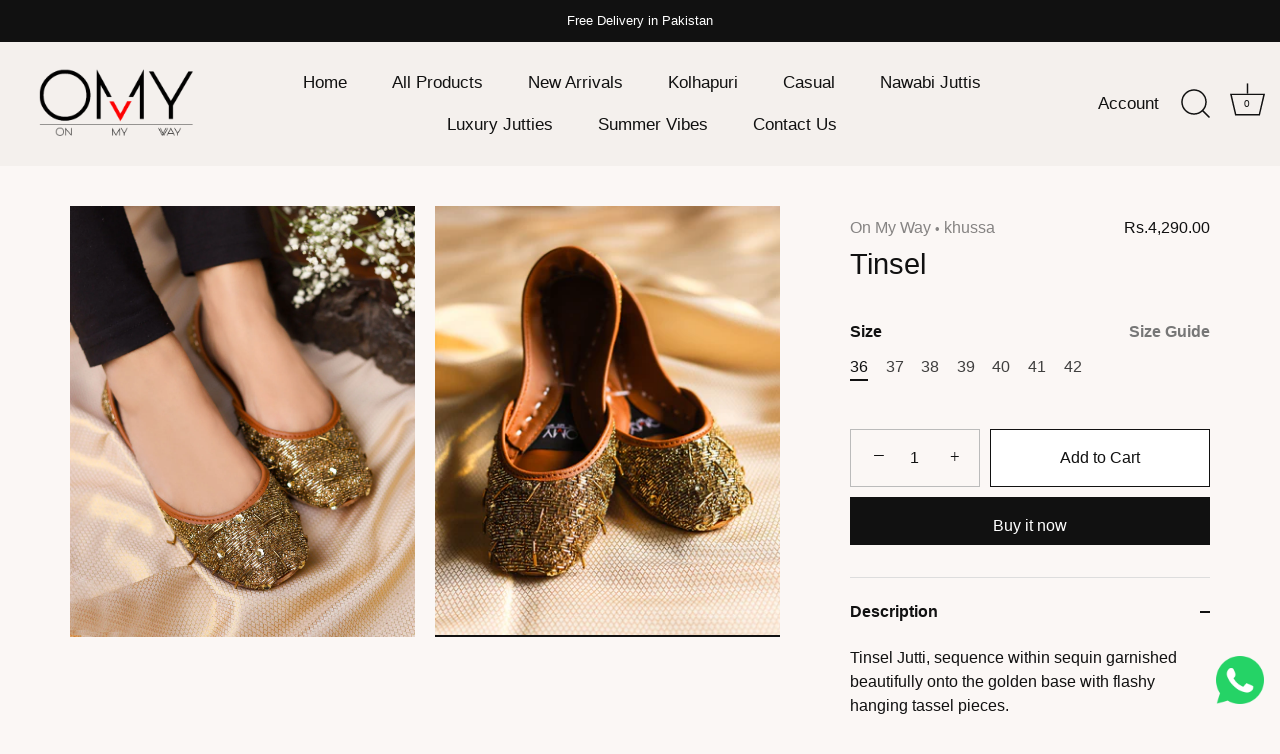

--- FILE ---
content_type: text/html; charset=utf-8
request_url: https://omyofficial.com/products/tinsel-1
body_size: 20023
content:
<!doctype html>
<html class="no-js" lang="en">
<head>
  <!-- Showcase 4.1.0 -->

  <link rel="preload" href="//omyofficial.com/cdn/shop/t/11/assets/styles.css?v=153025275071792349291759331604" as="style">

  <meta charset="utf-8" />
<meta name="viewport" content="width=device-width,initial-scale=1.0" />
<meta http-equiv="X-UA-Compatible" content="IE=edge">

<link rel="preconnect" href="https://cdn.shopify.com" crossorigin>
<link rel="preconnect" href="https://fonts.shopify.com" crossorigin>
<link rel="preconnect" href="https://monorail-edge.shopifysvc.com"><link rel="preload" as="font" href="" type="font/woff2" crossorigin>
<link rel="preload" as="font" href="" type="font/woff2" crossorigin>
<link rel="preload" as="font" href="" type="font/woff2" crossorigin>
<link rel="preload" as="font" href="" type="font/woff2" crossorigin><link rel="preload" as="font" href="" type="font/woff2" crossorigin><link rel="preload" as="font" href="" type="font/woff2" crossorigin><link rel="preload" as="font" href="" type="font/woff2" crossorigin><link rel="preload" href="//omyofficial.com/cdn/shop/t/11/assets/vendor.js?v=65790349686031678741626145749" as="script">
<link rel="preload" href="//omyofficial.com/cdn/shop/t/11/assets/theme.js?v=113728892753190144521626145749" as="script"><link rel="canonical" href="https://omyofficial.com/products/tinsel-1" /><meta name="description" content="Tinsel Jutti, sequence within sequin garnished beautifully onto the golden base with flashy hanging tassel pieces.">
<meta name="theme-color" content="#111111">

  <title>
    Tinsel &ndash; On My Way
  </title>

  <meta property="og:site_name" content="On My Way">
<meta property="og:url" content="https://omyofficial.com/products/tinsel-1">
<meta property="og:title" content="Tinsel">
<meta property="og:type" content="product">
<meta property="og:description" content="Tinsel Jutti, sequence within sequin garnished beautifully onto the golden base with flashy hanging tassel pieces."><meta property="og:image" content="http://omyofficial.com/cdn/shop/products/wferferfefr_1200x1200.jpg?v=1677005618">
  <meta property="og:image:secure_url" content="https://omyofficial.com/cdn/shop/products/wferferfefr_1200x1200.jpg?v=1677005618">
  <meta property="og:image:width" content="1200">
  <meta property="og:image:height" content="1500"><meta property="og:price:amount" content="4,290.00">
  <meta property="og:price:currency" content="PKR"><meta name="twitter:card" content="summary_large_image">
<meta name="twitter:title" content="Tinsel">
<meta name="twitter:description" content="Tinsel Jutti, sequence within sequin garnished beautifully onto the golden base with flashy hanging tassel pieces.">


  <link href="//omyofficial.com/cdn/shop/t/11/assets/styles.css?v=153025275071792349291759331604" rel="stylesheet" type="text/css" media="all" />

  <script>window.performance && window.performance.mark && window.performance.mark('shopify.content_for_header.start');</script><meta id="shopify-digital-wallet" name="shopify-digital-wallet" content="/27172569188/digital_wallets/dialog">
<link rel="alternate" type="application/json+oembed" href="https://omyofficial.com/products/tinsel-1.oembed">
<script async="async" src="/checkouts/internal/preloads.js?locale=en-PK"></script>
<script id="shopify-features" type="application/json">{"accessToken":"ba3d63be078a84d52ee594d98d1c6c91","betas":["rich-media-storefront-analytics"],"domain":"omyofficial.com","predictiveSearch":true,"shopId":27172569188,"locale":"en"}</script>
<script>var Shopify = Shopify || {};
Shopify.shop = "omyofficial.myshopify.com";
Shopify.locale = "en";
Shopify.currency = {"active":"PKR","rate":"1.0"};
Shopify.country = "PK";
Shopify.theme = {"name":"Showcase","id":120303485028,"schema_name":"Showcase","schema_version":"4.1.0","theme_store_id":677,"role":"main"};
Shopify.theme.handle = "null";
Shopify.theme.style = {"id":null,"handle":null};
Shopify.cdnHost = "omyofficial.com/cdn";
Shopify.routes = Shopify.routes || {};
Shopify.routes.root = "/";</script>
<script type="module">!function(o){(o.Shopify=o.Shopify||{}).modules=!0}(window);</script>
<script>!function(o){function n(){var o=[];function n(){o.push(Array.prototype.slice.apply(arguments))}return n.q=o,n}var t=o.Shopify=o.Shopify||{};t.loadFeatures=n(),t.autoloadFeatures=n()}(window);</script>
<script id="shop-js-analytics" type="application/json">{"pageType":"product"}</script>
<script defer="defer" async type="module" src="//omyofficial.com/cdn/shopifycloud/shop-js/modules/v2/client.init-shop-cart-sync_BN7fPSNr.en.esm.js"></script>
<script defer="defer" async type="module" src="//omyofficial.com/cdn/shopifycloud/shop-js/modules/v2/chunk.common_Cbph3Kss.esm.js"></script>
<script defer="defer" async type="module" src="//omyofficial.com/cdn/shopifycloud/shop-js/modules/v2/chunk.modal_DKumMAJ1.esm.js"></script>
<script type="module">
  await import("//omyofficial.com/cdn/shopifycloud/shop-js/modules/v2/client.init-shop-cart-sync_BN7fPSNr.en.esm.js");
await import("//omyofficial.com/cdn/shopifycloud/shop-js/modules/v2/chunk.common_Cbph3Kss.esm.js");
await import("//omyofficial.com/cdn/shopifycloud/shop-js/modules/v2/chunk.modal_DKumMAJ1.esm.js");

  window.Shopify.SignInWithShop?.initShopCartSync?.({"fedCMEnabled":true,"windoidEnabled":true});

</script>
<script id="__st">var __st={"a":27172569188,"offset":18000,"reqid":"8fd6a23c-688d-4b50-99d8-412895d9f87d-1769776697","pageurl":"omyofficial.com\/products\/tinsel-1","u":"5da59889ea1b","p":"product","rtyp":"product","rid":7158658170980};</script>
<script>window.ShopifyPaypalV4VisibilityTracking = true;</script>
<script id="captcha-bootstrap">!function(){'use strict';const t='contact',e='account',n='new_comment',o=[[t,t],['blogs',n],['comments',n],[t,'customer']],c=[[e,'customer_login'],[e,'guest_login'],[e,'recover_customer_password'],[e,'create_customer']],r=t=>t.map((([t,e])=>`form[action*='/${t}']:not([data-nocaptcha='true']) input[name='form_type'][value='${e}']`)).join(','),a=t=>()=>t?[...document.querySelectorAll(t)].map((t=>t.form)):[];function s(){const t=[...o],e=r(t);return a(e)}const i='password',u='form_key',d=['recaptcha-v3-token','g-recaptcha-response','h-captcha-response',i],f=()=>{try{return window.sessionStorage}catch{return}},m='__shopify_v',_=t=>t.elements[u];function p(t,e,n=!1){try{const o=window.sessionStorage,c=JSON.parse(o.getItem(e)),{data:r}=function(t){const{data:e,action:n}=t;return t[m]||n?{data:e,action:n}:{data:t,action:n}}(c);for(const[e,n]of Object.entries(r))t.elements[e]&&(t.elements[e].value=n);n&&o.removeItem(e)}catch(o){console.error('form repopulation failed',{error:o})}}const l='form_type',E='cptcha';function T(t){t.dataset[E]=!0}const w=window,h=w.document,L='Shopify',v='ce_forms',y='captcha';let A=!1;((t,e)=>{const n=(g='f06e6c50-85a8-45c8-87d0-21a2b65856fe',I='https://cdn.shopify.com/shopifycloud/storefront-forms-hcaptcha/ce_storefront_forms_captcha_hcaptcha.v1.5.2.iife.js',D={infoText:'Protected by hCaptcha',privacyText:'Privacy',termsText:'Terms'},(t,e,n)=>{const o=w[L][v],c=o.bindForm;if(c)return c(t,g,e,D).then(n);var r;o.q.push([[t,g,e,D],n]),r=I,A||(h.body.append(Object.assign(h.createElement('script'),{id:'captcha-provider',async:!0,src:r})),A=!0)});var g,I,D;w[L]=w[L]||{},w[L][v]=w[L][v]||{},w[L][v].q=[],w[L][y]=w[L][y]||{},w[L][y].protect=function(t,e){n(t,void 0,e),T(t)},Object.freeze(w[L][y]),function(t,e,n,w,h,L){const[v,y,A,g]=function(t,e,n){const i=e?o:[],u=t?c:[],d=[...i,...u],f=r(d),m=r(i),_=r(d.filter((([t,e])=>n.includes(e))));return[a(f),a(m),a(_),s()]}(w,h,L),I=t=>{const e=t.target;return e instanceof HTMLFormElement?e:e&&e.form},D=t=>v().includes(t);t.addEventListener('submit',(t=>{const e=I(t);if(!e)return;const n=D(e)&&!e.dataset.hcaptchaBound&&!e.dataset.recaptchaBound,o=_(e),c=g().includes(e)&&(!o||!o.value);(n||c)&&t.preventDefault(),c&&!n&&(function(t){try{if(!f())return;!function(t){const e=f();if(!e)return;const n=_(t);if(!n)return;const o=n.value;o&&e.removeItem(o)}(t);const e=Array.from(Array(32),(()=>Math.random().toString(36)[2])).join('');!function(t,e){_(t)||t.append(Object.assign(document.createElement('input'),{type:'hidden',name:u})),t.elements[u].value=e}(t,e),function(t,e){const n=f();if(!n)return;const o=[...t.querySelectorAll(`input[type='${i}']`)].map((({name:t})=>t)),c=[...d,...o],r={};for(const[a,s]of new FormData(t).entries())c.includes(a)||(r[a]=s);n.setItem(e,JSON.stringify({[m]:1,action:t.action,data:r}))}(t,e)}catch(e){console.error('failed to persist form',e)}}(e),e.submit())}));const S=(t,e)=>{t&&!t.dataset[E]&&(n(t,e.some((e=>e===t))),T(t))};for(const o of['focusin','change'])t.addEventListener(o,(t=>{const e=I(t);D(e)&&S(e,y())}));const B=e.get('form_key'),M=e.get(l),P=B&&M;t.addEventListener('DOMContentLoaded',(()=>{const t=y();if(P)for(const e of t)e.elements[l].value===M&&p(e,B);[...new Set([...A(),...v().filter((t=>'true'===t.dataset.shopifyCaptcha))])].forEach((e=>S(e,t)))}))}(h,new URLSearchParams(w.location.search),n,t,e,['guest_login'])})(!0,!0)}();</script>
<script integrity="sha256-4kQ18oKyAcykRKYeNunJcIwy7WH5gtpwJnB7kiuLZ1E=" data-source-attribution="shopify.loadfeatures" defer="defer" src="//omyofficial.com/cdn/shopifycloud/storefront/assets/storefront/load_feature-a0a9edcb.js" crossorigin="anonymous"></script>
<script data-source-attribution="shopify.dynamic_checkout.dynamic.init">var Shopify=Shopify||{};Shopify.PaymentButton=Shopify.PaymentButton||{isStorefrontPortableWallets:!0,init:function(){window.Shopify.PaymentButton.init=function(){};var t=document.createElement("script");t.src="https://omyofficial.com/cdn/shopifycloud/portable-wallets/latest/portable-wallets.en.js",t.type="module",document.head.appendChild(t)}};
</script>
<script data-source-attribution="shopify.dynamic_checkout.buyer_consent">
  function portableWalletsHideBuyerConsent(e){var t=document.getElementById("shopify-buyer-consent"),n=document.getElementById("shopify-subscription-policy-button");t&&n&&(t.classList.add("hidden"),t.setAttribute("aria-hidden","true"),n.removeEventListener("click",e))}function portableWalletsShowBuyerConsent(e){var t=document.getElementById("shopify-buyer-consent"),n=document.getElementById("shopify-subscription-policy-button");t&&n&&(t.classList.remove("hidden"),t.removeAttribute("aria-hidden"),n.addEventListener("click",e))}window.Shopify?.PaymentButton&&(window.Shopify.PaymentButton.hideBuyerConsent=portableWalletsHideBuyerConsent,window.Shopify.PaymentButton.showBuyerConsent=portableWalletsShowBuyerConsent);
</script>
<script>
  function portableWalletsCleanup(e){e&&e.src&&console.error("Failed to load portable wallets script "+e.src);var t=document.querySelectorAll("shopify-accelerated-checkout .shopify-payment-button__skeleton, shopify-accelerated-checkout-cart .wallet-cart-button__skeleton"),e=document.getElementById("shopify-buyer-consent");for(let e=0;e<t.length;e++)t[e].remove();e&&e.remove()}function portableWalletsNotLoadedAsModule(e){e instanceof ErrorEvent&&"string"==typeof e.message&&e.message.includes("import.meta")&&"string"==typeof e.filename&&e.filename.includes("portable-wallets")&&(window.removeEventListener("error",portableWalletsNotLoadedAsModule),window.Shopify.PaymentButton.failedToLoad=e,"loading"===document.readyState?document.addEventListener("DOMContentLoaded",window.Shopify.PaymentButton.init):window.Shopify.PaymentButton.init())}window.addEventListener("error",portableWalletsNotLoadedAsModule);
</script>

<script type="module" src="https://omyofficial.com/cdn/shopifycloud/portable-wallets/latest/portable-wallets.en.js" onError="portableWalletsCleanup(this)" crossorigin="anonymous"></script>
<script nomodule>
  document.addEventListener("DOMContentLoaded", portableWalletsCleanup);
</script>

<link id="shopify-accelerated-checkout-styles" rel="stylesheet" media="screen" href="https://omyofficial.com/cdn/shopifycloud/portable-wallets/latest/accelerated-checkout-backwards-compat.css" crossorigin="anonymous">
<style id="shopify-accelerated-checkout-cart">
        #shopify-buyer-consent {
  margin-top: 1em;
  display: inline-block;
  width: 100%;
}

#shopify-buyer-consent.hidden {
  display: none;
}

#shopify-subscription-policy-button {
  background: none;
  border: none;
  padding: 0;
  text-decoration: underline;
  font-size: inherit;
  cursor: pointer;
}

#shopify-subscription-policy-button::before {
  box-shadow: none;
}

      </style>

<script>window.performance && window.performance.mark && window.performance.mark('shopify.content_for_header.end');</script>

  <script>
    document.documentElement.className = document.documentElement.className.replace('no-js', '');
    window.theme = window.theme || {};
    theme.money_format = "Rs.{{amount}}";
    theme.money_container = '.theme-money';
    theme.strings = {
      previous: "Previous",
      next: "Next",
      close: "Close",
      addressError: "Error looking up that address",
      addressNoResults: "No results for that address",
      addressQueryLimit: "You have exceeded the Google API usage limit. Consider upgrading to a \u003ca href=\"https:\/\/developers.google.com\/maps\/premium\/usage-limits\"\u003ePremium Plan\u003c\/a\u003e.",
      authError: "There was a problem authenticating your Google Maps API Key.",
      back: "Back",
      cartConfirmation: "You must agree to the terms and conditions before continuing.",
      loadMore: "Load more",
      infiniteScrollNoMore: "No more results",
      priceNonExistent: "Unavailable",
      buttonDefault: "Add to Cart",
      buttonNoStock: "Out of stock",
      buttonNoVariant: "Unavailable",
      variantNoStock: "Sold out",
      unitPriceSeparator: " \/ ",
      colorBoxPrevious: "Previous",
      colorBoxNext: "Next",
      colorBoxClose: "Close",
      navigateHome: "Home",
      productAddingToCart: "Adding",
      productAddedToCart: "Added to cart",
      popupWasAdded: "was added to your cart",
      popupCheckout: "Checkout",
      popupContinueShopping: "Continue shopping",
      onlyXLeft: "[[ quantity ]] in stock",
      priceSoldOut: "Sold Out",
      loading: "Loading...",
      viewCart: "View cart",
      page: "Page {{ page }}",
      imageSlider: "Image slider",
      clearAll: "Clear all"
    };
    theme.routes = {
      search_url: '/search',
      cart_url: '/cart',
      cart_add_url: '/cart/add',
      checkout: '/checkout'
    };
    theme.settings = {
      productImageParallax: false,
      animationEnabledDesktop: true,
      animationEnabledMobile: true
    };

    theme.checkViewportFillers = function(){
      var toggleState = false;
      var elPageContent = document.getElementById('page-content');
      if(elPageContent) {
        var elOverlapSection = elPageContent.querySelector('.header-overlap-section');
        if (elOverlapSection) {
          var padding = parseInt(getComputedStyle(elPageContent).getPropertyValue('padding-top'));
          toggleState = ((Math.round(elOverlapSection.offsetTop) - padding) === 0);
        }
      }
      if(toggleState) {
        document.getElementsByTagName('body')[0].classList.add('header-section-overlap');
      } else {
        document.getElementsByTagName('body')[0].classList.remove('header-section-overlap');
      }
    };

    theme.assessAltLogo = function(){
      var elsOverlappers = document.querySelectorAll('.needs-alt-logo');
      var useAltLogo = false;
      if(elsOverlappers.length) {
        var elSiteControl = document.querySelector('#site-control');
        var elSiteControlInner = document.querySelector('#site-control .site-control__inner');
        var headerMid = elSiteControlInner.offsetTop + elSiteControl.offsetTop + elSiteControlInner.offsetHeight / 2;
        Array.prototype.forEach.call(elsOverlappers, function(el, i){
          var thisTop = el.getBoundingClientRect().top;
          var thisBottom = thisTop + el.offsetHeight;
          if(headerMid > thisTop && headerMid < thisBottom) {
            useAltLogo = true;
            return false;
          }
        });
      }
      if(useAltLogo) {
        document.getElementsByTagName('body')[0].classList.add('use-alt-logo');
      } else {
        document.getElementsByTagName('body')[0].classList.remove('use-alt-logo');
      }
    };
  </script>

<link href="https://monorail-edge.shopifysvc.com" rel="dns-prefetch">
<script>(function(){if ("sendBeacon" in navigator && "performance" in window) {try {var session_token_from_headers = performance.getEntriesByType('navigation')[0].serverTiming.find(x => x.name == '_s').description;} catch {var session_token_from_headers = undefined;}var session_cookie_matches = document.cookie.match(/_shopify_s=([^;]*)/);var session_token_from_cookie = session_cookie_matches && session_cookie_matches.length === 2 ? session_cookie_matches[1] : "";var session_token = session_token_from_headers || session_token_from_cookie || "";function handle_abandonment_event(e) {var entries = performance.getEntries().filter(function(entry) {return /monorail-edge.shopifysvc.com/.test(entry.name);});if (!window.abandonment_tracked && entries.length === 0) {window.abandonment_tracked = true;var currentMs = Date.now();var navigation_start = performance.timing.navigationStart;var payload = {shop_id: 27172569188,url: window.location.href,navigation_start,duration: currentMs - navigation_start,session_token,page_type: "product"};window.navigator.sendBeacon("https://monorail-edge.shopifysvc.com/v1/produce", JSON.stringify({schema_id: "online_store_buyer_site_abandonment/1.1",payload: payload,metadata: {event_created_at_ms: currentMs,event_sent_at_ms: currentMs}}));}}window.addEventListener('pagehide', handle_abandonment_event);}}());</script>
<script id="web-pixels-manager-setup">(function e(e,d,r,n,o){if(void 0===o&&(o={}),!Boolean(null===(a=null===(i=window.Shopify)||void 0===i?void 0:i.analytics)||void 0===a?void 0:a.replayQueue)){var i,a;window.Shopify=window.Shopify||{};var t=window.Shopify;t.analytics=t.analytics||{};var s=t.analytics;s.replayQueue=[],s.publish=function(e,d,r){return s.replayQueue.push([e,d,r]),!0};try{self.performance.mark("wpm:start")}catch(e){}var l=function(){var e={modern:/Edge?\/(1{2}[4-9]|1[2-9]\d|[2-9]\d{2}|\d{4,})\.\d+(\.\d+|)|Firefox\/(1{2}[4-9]|1[2-9]\d|[2-9]\d{2}|\d{4,})\.\d+(\.\d+|)|Chrom(ium|e)\/(9{2}|\d{3,})\.\d+(\.\d+|)|(Maci|X1{2}).+ Version\/(15\.\d+|(1[6-9]|[2-9]\d|\d{3,})\.\d+)([,.]\d+|)( \(\w+\)|)( Mobile\/\w+|) Safari\/|Chrome.+OPR\/(9{2}|\d{3,})\.\d+\.\d+|(CPU[ +]OS|iPhone[ +]OS|CPU[ +]iPhone|CPU IPhone OS|CPU iPad OS)[ +]+(15[._]\d+|(1[6-9]|[2-9]\d|\d{3,})[._]\d+)([._]\d+|)|Android:?[ /-](13[3-9]|1[4-9]\d|[2-9]\d{2}|\d{4,})(\.\d+|)(\.\d+|)|Android.+Firefox\/(13[5-9]|1[4-9]\d|[2-9]\d{2}|\d{4,})\.\d+(\.\d+|)|Android.+Chrom(ium|e)\/(13[3-9]|1[4-9]\d|[2-9]\d{2}|\d{4,})\.\d+(\.\d+|)|SamsungBrowser\/([2-9]\d|\d{3,})\.\d+/,legacy:/Edge?\/(1[6-9]|[2-9]\d|\d{3,})\.\d+(\.\d+|)|Firefox\/(5[4-9]|[6-9]\d|\d{3,})\.\d+(\.\d+|)|Chrom(ium|e)\/(5[1-9]|[6-9]\d|\d{3,})\.\d+(\.\d+|)([\d.]+$|.*Safari\/(?![\d.]+ Edge\/[\d.]+$))|(Maci|X1{2}).+ Version\/(10\.\d+|(1[1-9]|[2-9]\d|\d{3,})\.\d+)([,.]\d+|)( \(\w+\)|)( Mobile\/\w+|) Safari\/|Chrome.+OPR\/(3[89]|[4-9]\d|\d{3,})\.\d+\.\d+|(CPU[ +]OS|iPhone[ +]OS|CPU[ +]iPhone|CPU IPhone OS|CPU iPad OS)[ +]+(10[._]\d+|(1[1-9]|[2-9]\d|\d{3,})[._]\d+)([._]\d+|)|Android:?[ /-](13[3-9]|1[4-9]\d|[2-9]\d{2}|\d{4,})(\.\d+|)(\.\d+|)|Mobile Safari.+OPR\/([89]\d|\d{3,})\.\d+\.\d+|Android.+Firefox\/(13[5-9]|1[4-9]\d|[2-9]\d{2}|\d{4,})\.\d+(\.\d+|)|Android.+Chrom(ium|e)\/(13[3-9]|1[4-9]\d|[2-9]\d{2}|\d{4,})\.\d+(\.\d+|)|Android.+(UC? ?Browser|UCWEB|U3)[ /]?(15\.([5-9]|\d{2,})|(1[6-9]|[2-9]\d|\d{3,})\.\d+)\.\d+|SamsungBrowser\/(5\.\d+|([6-9]|\d{2,})\.\d+)|Android.+MQ{2}Browser\/(14(\.(9|\d{2,})|)|(1[5-9]|[2-9]\d|\d{3,})(\.\d+|))(\.\d+|)|K[Aa][Ii]OS\/(3\.\d+|([4-9]|\d{2,})\.\d+)(\.\d+|)/},d=e.modern,r=e.legacy,n=navigator.userAgent;return n.match(d)?"modern":n.match(r)?"legacy":"unknown"}(),u="modern"===l?"modern":"legacy",c=(null!=n?n:{modern:"",legacy:""})[u],f=function(e){return[e.baseUrl,"/wpm","/b",e.hashVersion,"modern"===e.buildTarget?"m":"l",".js"].join("")}({baseUrl:d,hashVersion:r,buildTarget:u}),m=function(e){var d=e.version,r=e.bundleTarget,n=e.surface,o=e.pageUrl,i=e.monorailEndpoint;return{emit:function(e){var a=e.status,t=e.errorMsg,s=(new Date).getTime(),l=JSON.stringify({metadata:{event_sent_at_ms:s},events:[{schema_id:"web_pixels_manager_load/3.1",payload:{version:d,bundle_target:r,page_url:o,status:a,surface:n,error_msg:t},metadata:{event_created_at_ms:s}}]});if(!i)return console&&console.warn&&console.warn("[Web Pixels Manager] No Monorail endpoint provided, skipping logging."),!1;try{return self.navigator.sendBeacon.bind(self.navigator)(i,l)}catch(e){}var u=new XMLHttpRequest;try{return u.open("POST",i,!0),u.setRequestHeader("Content-Type","text/plain"),u.send(l),!0}catch(e){return console&&console.warn&&console.warn("[Web Pixels Manager] Got an unhandled error while logging to Monorail."),!1}}}}({version:r,bundleTarget:l,surface:e.surface,pageUrl:self.location.href,monorailEndpoint:e.monorailEndpoint});try{o.browserTarget=l,function(e){var d=e.src,r=e.async,n=void 0===r||r,o=e.onload,i=e.onerror,a=e.sri,t=e.scriptDataAttributes,s=void 0===t?{}:t,l=document.createElement("script"),u=document.querySelector("head"),c=document.querySelector("body");if(l.async=n,l.src=d,a&&(l.integrity=a,l.crossOrigin="anonymous"),s)for(var f in s)if(Object.prototype.hasOwnProperty.call(s,f))try{l.dataset[f]=s[f]}catch(e){}if(o&&l.addEventListener("load",o),i&&l.addEventListener("error",i),u)u.appendChild(l);else{if(!c)throw new Error("Did not find a head or body element to append the script");c.appendChild(l)}}({src:f,async:!0,onload:function(){if(!function(){var e,d;return Boolean(null===(d=null===(e=window.Shopify)||void 0===e?void 0:e.analytics)||void 0===d?void 0:d.initialized)}()){var d=window.webPixelsManager.init(e)||void 0;if(d){var r=window.Shopify.analytics;r.replayQueue.forEach((function(e){var r=e[0],n=e[1],o=e[2];d.publishCustomEvent(r,n,o)})),r.replayQueue=[],r.publish=d.publishCustomEvent,r.visitor=d.visitor,r.initialized=!0}}},onerror:function(){return m.emit({status:"failed",errorMsg:"".concat(f," has failed to load")})},sri:function(e){var d=/^sha384-[A-Za-z0-9+/=]+$/;return"string"==typeof e&&d.test(e)}(c)?c:"",scriptDataAttributes:o}),m.emit({status:"loading"})}catch(e){m.emit({status:"failed",errorMsg:(null==e?void 0:e.message)||"Unknown error"})}}})({shopId: 27172569188,storefrontBaseUrl: "https://omyofficial.com",extensionsBaseUrl: "https://extensions.shopifycdn.com/cdn/shopifycloud/web-pixels-manager",monorailEndpoint: "https://monorail-edge.shopifysvc.com/unstable/produce_batch",surface: "storefront-renderer",enabledBetaFlags: ["2dca8a86"],webPixelsConfigList: [{"id":"123830372","configuration":"{\"pixel_id\":\"2635629800016309\",\"pixel_type\":\"facebook_pixel\",\"metaapp_system_user_token\":\"-\"}","eventPayloadVersion":"v1","runtimeContext":"OPEN","scriptVersion":"ca16bc87fe92b6042fbaa3acc2fbdaa6","type":"APP","apiClientId":2329312,"privacyPurposes":["ANALYTICS","MARKETING","SALE_OF_DATA"],"dataSharingAdjustments":{"protectedCustomerApprovalScopes":["read_customer_address","read_customer_email","read_customer_name","read_customer_personal_data","read_customer_phone"]}},{"id":"63766628","eventPayloadVersion":"v1","runtimeContext":"LAX","scriptVersion":"1","type":"CUSTOM","privacyPurposes":["MARKETING"],"name":"Meta pixel (migrated)"},{"id":"shopify-app-pixel","configuration":"{}","eventPayloadVersion":"v1","runtimeContext":"STRICT","scriptVersion":"0450","apiClientId":"shopify-pixel","type":"APP","privacyPurposes":["ANALYTICS","MARKETING"]},{"id":"shopify-custom-pixel","eventPayloadVersion":"v1","runtimeContext":"LAX","scriptVersion":"0450","apiClientId":"shopify-pixel","type":"CUSTOM","privacyPurposes":["ANALYTICS","MARKETING"]}],isMerchantRequest: false,initData: {"shop":{"name":"On My Way","paymentSettings":{"currencyCode":"PKR"},"myshopifyDomain":"omyofficial.myshopify.com","countryCode":"PK","storefrontUrl":"https:\/\/omyofficial.com"},"customer":null,"cart":null,"checkout":null,"productVariants":[{"price":{"amount":4290.0,"currencyCode":"PKR"},"product":{"title":"Tinsel","vendor":"On My Way","id":"7158658170980","untranslatedTitle":"Tinsel","url":"\/products\/tinsel-1","type":"khussa"},"id":"41531272888420","image":{"src":"\/\/omyofficial.com\/cdn\/shop\/products\/jnujbujbjh.jpg?v=1677005617"},"sku":"","title":"36","untranslatedTitle":"36"},{"price":{"amount":4290.0,"currencyCode":"PKR"},"product":{"title":"Tinsel","vendor":"On My Way","id":"7158658170980","untranslatedTitle":"Tinsel","url":"\/products\/tinsel-1","type":"khussa"},"id":"41531272921188","image":{"src":"\/\/omyofficial.com\/cdn\/shop\/products\/jnujbujbjh.jpg?v=1677005617"},"sku":"","title":"37","untranslatedTitle":"37"},{"price":{"amount":4290.0,"currencyCode":"PKR"},"product":{"title":"Tinsel","vendor":"On My Way","id":"7158658170980","untranslatedTitle":"Tinsel","url":"\/products\/tinsel-1","type":"khussa"},"id":"41531272953956","image":{"src":"\/\/omyofficial.com\/cdn\/shop\/products\/jnujbujbjh.jpg?v=1677005617"},"sku":"","title":"38","untranslatedTitle":"38"},{"price":{"amount":4290.0,"currencyCode":"PKR"},"product":{"title":"Tinsel","vendor":"On My Way","id":"7158658170980","untranslatedTitle":"Tinsel","url":"\/products\/tinsel-1","type":"khussa"},"id":"41531272986724","image":{"src":"\/\/omyofficial.com\/cdn\/shop\/products\/jnujbujbjh.jpg?v=1677005617"},"sku":"","title":"39","untranslatedTitle":"39"},{"price":{"amount":4290.0,"currencyCode":"PKR"},"product":{"title":"Tinsel","vendor":"On My Way","id":"7158658170980","untranslatedTitle":"Tinsel","url":"\/products\/tinsel-1","type":"khussa"},"id":"41531273019492","image":{"src":"\/\/omyofficial.com\/cdn\/shop\/products\/jnujbujbjh.jpg?v=1677005617"},"sku":"","title":"40","untranslatedTitle":"40"},{"price":{"amount":4290.0,"currencyCode":"PKR"},"product":{"title":"Tinsel","vendor":"On My Way","id":"7158658170980","untranslatedTitle":"Tinsel","url":"\/products\/tinsel-1","type":"khussa"},"id":"41531273052260","image":{"src":"\/\/omyofficial.com\/cdn\/shop\/products\/jnujbujbjh.jpg?v=1677005617"},"sku":"","title":"41","untranslatedTitle":"41"},{"price":{"amount":4290.0,"currencyCode":"PKR"},"product":{"title":"Tinsel","vendor":"On My Way","id":"7158658170980","untranslatedTitle":"Tinsel","url":"\/products\/tinsel-1","type":"khussa"},"id":"41531273085028","image":{"src":"\/\/omyofficial.com\/cdn\/shop\/products\/jnujbujbjh.jpg?v=1677005617"},"sku":"","title":"42","untranslatedTitle":"42"}],"purchasingCompany":null},},"https://omyofficial.com/cdn","1d2a099fw23dfb22ep557258f5m7a2edbae",{"modern":"","legacy":""},{"shopId":"27172569188","storefrontBaseUrl":"https:\/\/omyofficial.com","extensionBaseUrl":"https:\/\/extensions.shopifycdn.com\/cdn\/shopifycloud\/web-pixels-manager","surface":"storefront-renderer","enabledBetaFlags":"[\"2dca8a86\"]","isMerchantRequest":"false","hashVersion":"1d2a099fw23dfb22ep557258f5m7a2edbae","publish":"custom","events":"[[\"page_viewed\",{}],[\"product_viewed\",{\"productVariant\":{\"price\":{\"amount\":4290.0,\"currencyCode\":\"PKR\"},\"product\":{\"title\":\"Tinsel\",\"vendor\":\"On My Way\",\"id\":\"7158658170980\",\"untranslatedTitle\":\"Tinsel\",\"url\":\"\/products\/tinsel-1\",\"type\":\"khussa\"},\"id\":\"41531272888420\",\"image\":{\"src\":\"\/\/omyofficial.com\/cdn\/shop\/products\/jnujbujbjh.jpg?v=1677005617\"},\"sku\":\"\",\"title\":\"36\",\"untranslatedTitle\":\"36\"}}]]"});</script><script>
  window.ShopifyAnalytics = window.ShopifyAnalytics || {};
  window.ShopifyAnalytics.meta = window.ShopifyAnalytics.meta || {};
  window.ShopifyAnalytics.meta.currency = 'PKR';
  var meta = {"product":{"id":7158658170980,"gid":"gid:\/\/shopify\/Product\/7158658170980","vendor":"On My Way","type":"khussa","handle":"tinsel-1","variants":[{"id":41531272888420,"price":429000,"name":"Tinsel - 36","public_title":"36","sku":""},{"id":41531272921188,"price":429000,"name":"Tinsel - 37","public_title":"37","sku":""},{"id":41531272953956,"price":429000,"name":"Tinsel - 38","public_title":"38","sku":""},{"id":41531272986724,"price":429000,"name":"Tinsel - 39","public_title":"39","sku":""},{"id":41531273019492,"price":429000,"name":"Tinsel - 40","public_title":"40","sku":""},{"id":41531273052260,"price":429000,"name":"Tinsel - 41","public_title":"41","sku":""},{"id":41531273085028,"price":429000,"name":"Tinsel - 42","public_title":"42","sku":""}],"remote":false},"page":{"pageType":"product","resourceType":"product","resourceId":7158658170980,"requestId":"8fd6a23c-688d-4b50-99d8-412895d9f87d-1769776697"}};
  for (var attr in meta) {
    window.ShopifyAnalytics.meta[attr] = meta[attr];
  }
</script>
<script class="analytics">
  (function () {
    var customDocumentWrite = function(content) {
      var jquery = null;

      if (window.jQuery) {
        jquery = window.jQuery;
      } else if (window.Checkout && window.Checkout.$) {
        jquery = window.Checkout.$;
      }

      if (jquery) {
        jquery('body').append(content);
      }
    };

    var hasLoggedConversion = function(token) {
      if (token) {
        return document.cookie.indexOf('loggedConversion=' + token) !== -1;
      }
      return false;
    }

    var setCookieIfConversion = function(token) {
      if (token) {
        var twoMonthsFromNow = new Date(Date.now());
        twoMonthsFromNow.setMonth(twoMonthsFromNow.getMonth() + 2);

        document.cookie = 'loggedConversion=' + token + '; expires=' + twoMonthsFromNow;
      }
    }

    var trekkie = window.ShopifyAnalytics.lib = window.trekkie = window.trekkie || [];
    if (trekkie.integrations) {
      return;
    }
    trekkie.methods = [
      'identify',
      'page',
      'ready',
      'track',
      'trackForm',
      'trackLink'
    ];
    trekkie.factory = function(method) {
      return function() {
        var args = Array.prototype.slice.call(arguments);
        args.unshift(method);
        trekkie.push(args);
        return trekkie;
      };
    };
    for (var i = 0; i < trekkie.methods.length; i++) {
      var key = trekkie.methods[i];
      trekkie[key] = trekkie.factory(key);
    }
    trekkie.load = function(config) {
      trekkie.config = config || {};
      trekkie.config.initialDocumentCookie = document.cookie;
      var first = document.getElementsByTagName('script')[0];
      var script = document.createElement('script');
      script.type = 'text/javascript';
      script.onerror = function(e) {
        var scriptFallback = document.createElement('script');
        scriptFallback.type = 'text/javascript';
        scriptFallback.onerror = function(error) {
                var Monorail = {
      produce: function produce(monorailDomain, schemaId, payload) {
        var currentMs = new Date().getTime();
        var event = {
          schema_id: schemaId,
          payload: payload,
          metadata: {
            event_created_at_ms: currentMs,
            event_sent_at_ms: currentMs
          }
        };
        return Monorail.sendRequest("https://" + monorailDomain + "/v1/produce", JSON.stringify(event));
      },
      sendRequest: function sendRequest(endpointUrl, payload) {
        // Try the sendBeacon API
        if (window && window.navigator && typeof window.navigator.sendBeacon === 'function' && typeof window.Blob === 'function' && !Monorail.isIos12()) {
          var blobData = new window.Blob([payload], {
            type: 'text/plain'
          });

          if (window.navigator.sendBeacon(endpointUrl, blobData)) {
            return true;
          } // sendBeacon was not successful

        } // XHR beacon

        var xhr = new XMLHttpRequest();

        try {
          xhr.open('POST', endpointUrl);
          xhr.setRequestHeader('Content-Type', 'text/plain');
          xhr.send(payload);
        } catch (e) {
          console.log(e);
        }

        return false;
      },
      isIos12: function isIos12() {
        return window.navigator.userAgent.lastIndexOf('iPhone; CPU iPhone OS 12_') !== -1 || window.navigator.userAgent.lastIndexOf('iPad; CPU OS 12_') !== -1;
      }
    };
    Monorail.produce('monorail-edge.shopifysvc.com',
      'trekkie_storefront_load_errors/1.1',
      {shop_id: 27172569188,
      theme_id: 120303485028,
      app_name: "storefront",
      context_url: window.location.href,
      source_url: "//omyofficial.com/cdn/s/trekkie.storefront.c59ea00e0474b293ae6629561379568a2d7c4bba.min.js"});

        };
        scriptFallback.async = true;
        scriptFallback.src = '//omyofficial.com/cdn/s/trekkie.storefront.c59ea00e0474b293ae6629561379568a2d7c4bba.min.js';
        first.parentNode.insertBefore(scriptFallback, first);
      };
      script.async = true;
      script.src = '//omyofficial.com/cdn/s/trekkie.storefront.c59ea00e0474b293ae6629561379568a2d7c4bba.min.js';
      first.parentNode.insertBefore(script, first);
    };
    trekkie.load(
      {"Trekkie":{"appName":"storefront","development":false,"defaultAttributes":{"shopId":27172569188,"isMerchantRequest":null,"themeId":120303485028,"themeCityHash":"13602873971056744675","contentLanguage":"en","currency":"PKR","eventMetadataId":"16c731b0-5178-455e-a2ee-3826542e2d4d"},"isServerSideCookieWritingEnabled":true,"monorailRegion":"shop_domain","enabledBetaFlags":["65f19447","b5387b81"]},"Session Attribution":{},"S2S":{"facebookCapiEnabled":true,"source":"trekkie-storefront-renderer","apiClientId":580111}}
    );

    var loaded = false;
    trekkie.ready(function() {
      if (loaded) return;
      loaded = true;

      window.ShopifyAnalytics.lib = window.trekkie;

      var originalDocumentWrite = document.write;
      document.write = customDocumentWrite;
      try { window.ShopifyAnalytics.merchantGoogleAnalytics.call(this); } catch(error) {};
      document.write = originalDocumentWrite;

      window.ShopifyAnalytics.lib.page(null,{"pageType":"product","resourceType":"product","resourceId":7158658170980,"requestId":"8fd6a23c-688d-4b50-99d8-412895d9f87d-1769776697","shopifyEmitted":true});

      var match = window.location.pathname.match(/checkouts\/(.+)\/(thank_you|post_purchase)/)
      var token = match? match[1]: undefined;
      if (!hasLoggedConversion(token)) {
        setCookieIfConversion(token);
        window.ShopifyAnalytics.lib.track("Viewed Product",{"currency":"PKR","variantId":41531272888420,"productId":7158658170980,"productGid":"gid:\/\/shopify\/Product\/7158658170980","name":"Tinsel - 36","price":"4290.00","sku":"","brand":"On My Way","variant":"36","category":"khussa","nonInteraction":true,"remote":false},undefined,undefined,{"shopifyEmitted":true});
      window.ShopifyAnalytics.lib.track("monorail:\/\/trekkie_storefront_viewed_product\/1.1",{"currency":"PKR","variantId":41531272888420,"productId":7158658170980,"productGid":"gid:\/\/shopify\/Product\/7158658170980","name":"Tinsel - 36","price":"4290.00","sku":"","brand":"On My Way","variant":"36","category":"khussa","nonInteraction":true,"remote":false,"referer":"https:\/\/omyofficial.com\/products\/tinsel-1"});
      }
    });


        var eventsListenerScript = document.createElement('script');
        eventsListenerScript.async = true;
        eventsListenerScript.src = "//omyofficial.com/cdn/shopifycloud/storefront/assets/shop_events_listener-3da45d37.js";
        document.getElementsByTagName('head')[0].appendChild(eventsListenerScript);

})();</script>
<script
  defer
  src="https://omyofficial.com/cdn/shopifycloud/perf-kit/shopify-perf-kit-3.1.0.min.js"
  data-application="storefront-renderer"
  data-shop-id="27172569188"
  data-render-region="gcp-us-central1"
  data-page-type="product"
  data-theme-instance-id="120303485028"
  data-theme-name="Showcase"
  data-theme-version="4.1.0"
  data-monorail-region="shop_domain"
  data-resource-timing-sampling-rate="10"
  data-shs="true"
  data-shs-beacon="true"
  data-shs-export-with-fetch="true"
  data-shs-logs-sample-rate="1"
  data-shs-beacon-endpoint="https://omyofficial.com/api/collect"
></script>
</head>

<body id="page-tinsel" class="page-tinsel template-product">
  
    <script>
      if(window.innerWidth < 768 && window.localStorage.getItem('is_first_visit') !== null) {
        var pageFadedIn = false;
        document.body.style.opacity = 0;

        function fadeInPageMob(){
          if(!pageFadedIn) {
            document.body.classList.add("cc-animate-enabled");
            document.body.style.transition = 'opacity 0.4s';
            setTimeout(function () {
              document.body.style.opacity = 1;
            }, 200);
            pageFadedIn = true;
          }
        }

        window.addEventListener("load", fadeInPageMob);
        setTimeout(fadeInPageMob, 3000);
      }

      window.addEventListener("pageshow", function(){
        document.getElementById('cc-veil').classList.remove('-in');
      });
    </script>
  

  
    <script>
      if ('IntersectionObserver' in window) {
        document.body.classList.add("cc-animate-enabled");
      }
    </script>
  

  <a class="skip-link visually-hidden" href="#page-content">Skip to content</a>

  <div id="shopify-section-header" class="shopify-section"><style type="text/css">
  
    .logo img { width: 95px; }
    @media(min-width:768px){
    .logo img { width: 240px; }
    }
  

  .cc-announcement {
    
      font-size: 13px;
    
  }

  @media (min-width: 768px) {
    .cc-announcement {
      font-size: 13px;
    }
  }
</style>


<form action="/cart" method="post" id="cc-checkout-form">
</form>


  

  
<div data-section-type="header" itemscope itemtype="http://schema.org/Organization">
    <div id="site-control" class="site-control inline icons
      nav-inline-desktop
      
      fixed
      nav-opaque
      has-announcement
      main-logo-when-active
      has-localization
      "
      data-cc-animate
      data-opacity="opaque"
      data-positioning="peek"
    >
      
  
  <div class="cc-announcement">
    
    <div class="cc-announcement__inner">
      Free Delivery in Pakistan
    </div>
    
  </div>
  
  

      <div class="links site-control__inner">
        <a class="menu" href="#page-menu" aria-controls="page-menu" data-modal-nav-toggle aria-label="Menu">
          <span class="icon-menu">
  <span class="icon-menu__bar icon-menu__bar-1"></span>
  <span class="icon-menu__bar icon-menu__bar-2"></span>
  <span class="icon-menu__bar icon-menu__bar-3"></span>
</span>

          <span class="text-link">Menu</span>
        </a>

        
  <a data-cc-animate-click data-cc-animate class="logo " href="/"
     itemprop="url">

    

    <meta itemprop="name" content="On My Way">
    
      
      
      <img src="//omyofficial.com/cdn/shop/files/rrwrwerewr_500x.png?v=1625295720" alt="On My Way" itemprop="logo"
           width="2480" height="1092"/>

      
    

    
  </a>
  

        
      <div class="site-control__inline-links">
        <div class="nav-row multi-level-nav reveal-on-hover" role="navigation" aria-label="Primary navigation">
          <div class="tier-1">
            <ul>
              
<li class="">
                  <a data-cc-animate-click href="/" class=" " >
                    Home
                  </a>

                  
                </li>
              
<li class="">
                  <a data-cc-animate-click href="/collections/all-products" class=" " >
                    All Products
                  </a>

                  
                </li>
              
<li class="">
                  <a data-cc-animate-click href="/collections/new-arrivals" class=" " >
                    New Arrivals
                  </a>

                  
                </li>
              
<li class="">
                  <a data-cc-animate-click href="/collections/kolhapuri" class=" " >
                    Kolhapuri
                  </a>

                  
                </li>
              
<li class="">
                  <a data-cc-animate-click href="/collections/eid-2020" class=" " >
                    Casual
                  </a>

                  
                </li>
              
<li class="">
                  <a data-cc-animate-click href="/collections/nawabi-juttis" class=" " >
                    Nawabi Juttis
                  </a>

                  
                </li>
              
<li class="">
                  <a data-cc-animate-click href="/collections/luxury-jutties" class=" " >
                    Luxury Jutties
                  </a>

                  
                </li>
              
<li class="">
                  <a data-cc-animate-click href="/collections/summer-vibes" class=" " >
                    Summer Vibes
                  </a>

                  
                </li>
              
<li class="">
                  <a data-cc-animate-click href="/pages/contact-us_" class=" " >
                    Contact Us
                  </a>

                  
                </li>
              
            </ul>
          </div>
        </div>
      </div>
    


        <div class="nav-right-side">
          
            
              <div class="localization">
                <form method="post" action="/localization" id="localization_form_header" accept-charset="UTF-8" class="selectors-form" enctype="multipart/form-data"><input type="hidden" name="form_type" value="localization" /><input type="hidden" name="utf8" value="✓" /><input type="hidden" name="_method" value="put" /><input type="hidden" name="return_to" value="/products/tinsel-1" /></form>
              </div>
            
          

          
            <a data-cc-animate-click href="/account" class="nav-account">
              Account
            </a>
          

          <a class="cart nav-search"
             href="/search"
             aria-label="Search"
             data-modal-toggle="#search-modal">
            <svg viewBox="0 0 29 29" version="1.1" xmlns="http://www.w3.org/2000/svg">
  <title>Search</title>
  <g stroke="none" stroke-width="1.5" fill="none" fill-rule="evenodd" stroke-linecap="round" stroke-linejoin="round">
    <g transform="translate(-1335.000000, -30.000000)" stroke="currentColor">
      <g transform="translate(1336.000000, 31.000000)">
        <circle cx="12" cy="12" r="12"></circle>
        <line x1="27" y1="27" x2="20.475" y2="20.475" id="Path"></line>
      </g>
    </g>
  </g>
</svg>

            <span class="text-link">Search</span>
          </a>

          <a data-cc-animate-click class="cart cart-icon--basket1" href="/cart" aria-label="Cart">
            
              <svg xmlns="http://www.w3.org/2000/svg" viewBox="0 0 23.96 22">
    <title>Cart</title>
    <g data-name="Layer 2">
        <g data-name="Layer 1">
            <path d="M22.7,8l-3,13H4.3l-3-13H22.7M24,7H0L3.51,22H20.45L24,7Z"/>
            <rect x="11.48" width="1" height="7"/>
        </g>
    </g>
</svg>

            
            <div>0</div>
            <span class="text-link">Cart </span>
          </a>
        </div>
      </div>
    </div>

    <nav id="page-menu" class="theme-modal nav-uses-modal">
      <div class="inner">
        <div class="nav-container">
          <div class="nav-body container growth-area" data-root-nav="true">
            <div class="nav main-nav" role="navigation" aria-label="Primary">
              <ul>
                
                <li class=" ">
                  <a href="/" data-cc-animate-click>
                    <span>Home</span>
                  </a>

                  
                </li>
                
                <li class=" ">
                  <a href="/collections/all-products" data-cc-animate-click>
                    <span>All Products</span>
                  </a>

                  
                </li>
                
                <li class=" ">
                  <a href="/collections/new-arrivals" data-cc-animate-click>
                    <span>New Arrivals</span>
                  </a>

                  
                </li>
                
                <li class=" ">
                  <a href="/collections/kolhapuri" data-cc-animate-click>
                    <span>Kolhapuri</span>
                  </a>

                  
                </li>
                
                <li class=" ">
                  <a href="/collections/eid-2020" data-cc-animate-click>
                    <span>Casual</span>
                  </a>

                  
                </li>
                
                <li class=" ">
                  <a href="/collections/nawabi-juttis" data-cc-animate-click>
                    <span>Nawabi Juttis</span>
                  </a>

                  
                </li>
                
                <li class=" ">
                  <a href="/collections/luxury-jutties" data-cc-animate-click>
                    <span>Luxury Jutties</span>
                  </a>

                  
                </li>
                
                <li class=" ">
                  <a href="/collections/summer-vibes" data-cc-animate-click>
                    <span>Summer Vibes</span>
                  </a>

                  
                </li>
                
                <li class=" ">
                  <a href="/pages/contact-us_" data-cc-animate-click>
                    <span>Contact Us</span>
                  </a>

                  
                </li>
                
              </ul>
            </div>
          </div>

          <div class="nav-footer-links">
            

            
              <div class="nav-footer-links__link">
                <a data-cc-animate-click href="/account">Account</a>
              </div>
            

            

            
              <div class="localization">
                <form method="post" action="/localization" id="localization_form_header" accept-charset="UTF-8" class="selectors-form" enctype="multipart/form-data"><input type="hidden" name="form_type" value="localization" /><input type="hidden" name="utf8" value="✓" /><input type="hidden" name="_method" value="put" /><input type="hidden" name="return_to" value="/products/tinsel-1" /></form>
              </div>
            
          </div>

          <div class="nav-ctas">
            
          </div>
        </div>
      </div>
    </nav>
  </div>





</div>

  <main id="page-content">
    <div id="shopify-section-product-template" class="shopify-section section-product-template">
<style data-shopify>
  @media(max-width: 767px){
    .product-area__media .swiper-container:not(.swiper-container-horizontal) {
       padding-bottom: 125.0%;
    }
  }
</style>

<div class="product-area
      
      
      
      product-area--two-col "
     data-section-type="product-template"
     data-components="tabs"
     data-is-featured-product="false">
  <style type="text/css">
    
    @media(max-width:767px){
        .product-area__details__thumbs__thumb-1 .rimage-outer-wrapper {
            width: 56px;
        }
    }
    
    @media(max-width:767px){
        .product-area__details__thumbs__thumb-2 .rimage-outer-wrapper {
            width: 56px;
        }
    }
    
  </style>

  

  <div class="product-area__media multi-column"
       data-cc-animate data-cc-animate-duration="2s">

    <div class="theme-gallery product-slider
        
        theme-gallery--zoom-enabled
        "
         data-column-count="2"
         data-scroll-to-variant-media="true"
    >
      <div class="theme-viewport swiper-container" data-swiper-nav-style="arrows">
        <div class="theme-images swiper-wrapper">
          
            
              <div class="theme-img theme-img-1 swiper-slide "
                
                  data-full-size="//omyofficial.com/cdn/shop/products/wferferfefr.jpg?v=1677005618"
                
              >
    <div class="product-media product-media--image"
         data-media-id="22976559284324"
         data-media-type="image">

      <div class="rimage-wrapper lazyload--placeholder"
           style="padding-top:125.0%">
        
        <img class="rimage__image lazyload--manual "
             
               src="//omyofficial.com/cdn/shop/products/wferferfefr_360x.jpg?v=1677005618"
             
             data-src="//omyofficial.com/cdn/shop/products/wferferfefr_{width}x.jpg?v=1677005618"
             data-widths="[180, 220, 300, 360, 460, 540, 720, 900, 1080, 1296, 1512, 1728, 2048]"
             data-aspectratio="0.8"
             data-sizes="auto"
             height="1500"
             width="1200"
             alt=""
             
        >
        <noscript>
          <img data-src="//omyofficial.com/cdn/shop/products/wferferfefr_1024x1024.jpg?v=1677005618" alt="">
        </noscript>
      </div>

    </div>

  

</div>
            
              <div class="theme-img theme-img-2 swiper-slide current-img"
                
                  data-full-size="//omyofficial.com/cdn/shop/products/jnujbujbjh.jpg?v=1677005617"
                
              >
    <div class="product-media product-media--image"
         data-media-id="22976559317092"
         data-media-type="image">

      <div class="rimage-wrapper lazyload--placeholder"
           style="padding-top:125.0%">
        
        <img class="rimage__image lazyload--manual fade-in"
             
             data-src="//omyofficial.com/cdn/shop/products/jnujbujbjh_{width}x.jpg?v=1677005617"
             data-widths="[180, 220, 300, 360, 460, 540, 720, 900, 1080, 1296, 1512, 1728, 2048]"
             data-aspectratio="0.8"
             data-sizes="auto"
             height="1500"
             width="1200"
             alt=""
             
        >
        <noscript>
          <img data-src="//omyofficial.com/cdn/shop/products/jnujbujbjh_1024x1024.jpg?v=1677005617" alt="">
        </noscript>
      </div>

    </div>

  

</div>
            
            
        </div>
        <div class="swiper-pagination"></div>
        <a href="#" class="swiper-button-prev" aria-label="Previous"><svg xmlns="http://www.w3.org/2000/svg" viewBox="0 0 24 24">
  <path d="M0-.25H24v24H0Z" transform="translate(0 0.25)" style="fill:none"/>
  <polyline points="14.4 7.03 9 12.43 14.4 17.83"
            style="fill:none;stroke:currentColor;stroke-linecap:round;stroke-miterlimit:8;stroke-width:3px"/>
</svg>
</a>
        <a href="#" class="swiper-button-next" aria-label="Next"><svg xmlns="http://www.w3.org/2000/svg" viewBox="0 0 24 24">
  <path d="M0-.25H24v24H0Z" transform="translate(0 0.25)" style="fill:none"/>
  <polyline points="10 17.83 15.4 12.43 10 7.03"
            style="fill:none;stroke:currentColor;stroke-linecap:round;stroke-miterlimit:8;stroke-width:3px"/>
</svg>
</a>
      </div>
    </div>
  </div>

  <div class="product-area__details product-detail">
    <div class="product-area__details__inner ">

      
<div class="product-area__details__header above-media-true" data-cc-animate>
        
          <div class="product-area__row" data-cc-animate data-cc-animate-delay="0.2s" data-cc-animate-duration="1.5s">
            <div class="product-area__col">
              <div class="product-detail__detail product-detail__brandrow vendor align-left">
                
                  
                  
                  
                  <span class="brand">
                    <a data-cc-animate-click href="/collections/vendors?q=On%20My%20Way">On My Way</a>
                  </span>
                

                
                  
                  

                  
                    <span class="brand-bullet">&bull;</span>

                    <span class="type">
                      <a data-cc-animate-click href="/collections/types?q=khussa">
                        khussa
                      </a>
                    </span>
                  
                
              </div>
            </div>
            <div class="product-area__col product-area__col--price price-area--has-vendor
              price-area--no-unit-price">
          <div class="price-area" data-cc-animate
               data-cc-animate-delay="0.25s" data-cc-animate-duration="1.5s">
            
              
              <div class="price theme-money">Rs.4,290.00</div>

              
            
          </div>
        </div>
          </div>
        

        <div class="product-area__row">
          <div class="product-area__col product-area__col--title">
            
              <h1 class="product-area__details__title h2" data-cc-animate
                  data-cc-animate-delay="0.1s" data-cc-animate-duration="1.5s">Tinsel</h1>
            
            
          </div>
          
            <div class="product-area__col product-area__col--price">
            </div>
          
        </div>
      </div>

      <div class="product-detail__form">
        
          
<style>
</style><form method="post" action="/cart/add" id="product_form_7158658170980" accept-charset="UTF-8" class="feedback-add_in_modal" enctype="multipart/form-data" data-ajax-add-to-cart="true" data-show-realtime-availability="true" data-product-id="7158658170980" data-enable-history-state="true"><input type="hidden" name="form_type" value="product" /><input type="hidden" name="utf8" value="✓" />

            <div class="cf" data-cc-animate data-cc-animate-delay="0.6s">
              <div class="product-detail__form__options
                product-detail__form__options--underlined
                ">

                
                  <div class="option-selectors options-1"
                       data-cc-animate data-cc-animate-delay="0.35s" data-cc-animate-duration="1.5s">
                    

                      
                      
                      

                      <div class="selector-wrapper "
                           data-option-name="Size">
                        
                        <label  for="option-size-7158658170980">Size
<div class="size-chart-container">
                              <a href="#size-chart-content" class="size-chart-link">Size Guide</a>
                              <div id="size-chart-content" class="hidden">
                                <div class="size-chart">
                                  <div class="size-chart__inner rte">
                                    <h2>Size Guide</h2>
                                    <div style="text-align: left;"><img src="https://cdn.shopify.com/s/files/1/0271/7256/9188/files/nbhbh_f576abf8-bf72-46c8-9db9-84f34d4a58cb_1024x1024.jpg?v=1623822645" alt="" style="float: none; display: block; margin-left: auto; margin-right: auto;"></div>
                                  </div>
                                </div>
                              </div>
                            </div></label>
                        <select id="option-size-7158658170980"
                                class="noreplace" data-make-box
                          >
                          
                            <option value="36" selected>36</option>
                          
                            <option value="37" >37</option>
                          
                            <option value="38" >38</option>
                          
                            <option value="39" >39</option>
                          
                            <option value="40" >40</option>
                          
                            <option value="41" >41</option>
                          
                            <option value="42" >42</option>
                          
                        </select>
                        
                      </div>
                    
                  </div>

                  <select name="id" class="original-selector" aria-label="Options">
                    
                      <option value="41531272888420"
                         selected="selected"
                        
                              data-stock="">36</option>
                    
                      <option value="41531272921188"
                        
                        
                              data-stock="">37</option>
                    
                      <option value="41531272953956"
                        
                        
                              data-stock="">38</option>
                    
                      <option value="41531272986724"
                        
                        
                              data-stock="">39</option>
                    
                      <option value="41531273019492"
                        
                        
                              data-stock="">40</option>
                    
                      <option value="41531273052260"
                        
                        
                              data-stock="">41</option>
                    
                      <option value="41531273085028"
                        
                        
                              data-stock="">42</option>
                    
                  </select>

                
              </div>

              
                

                
<div class="product-status-message"></div>

                <div class="product-detail__form__action
                  product-detail__form__options--with-quantity
                  with-payment-button"
                     data-cc-animate data-cc-animate-delay="0.8s">

                  
                    <div class="quantity-wrapper border-radius-sharp">
                      <a href="#" data-quantity="down">&minus;</a>
                      <input aria-label="Quantity" class="select-on-focus" name="quantity" value="1" />
                      <a href="#" data-quantity="up">&plus;</a>
                    </div>
                  
                  <button class="button alt" type="submit" name="add">
                    Add to Cart
                  </button>

                  
                    <div data-shopify="payment-button" class="shopify-payment-button"> <shopify-accelerated-checkout recommended="null" fallback="{&quot;supports_subs&quot;:true,&quot;supports_def_opts&quot;:true,&quot;name&quot;:&quot;buy_it_now&quot;,&quot;wallet_params&quot;:{}}" access-token="ba3d63be078a84d52ee594d98d1c6c91" buyer-country="PK" buyer-locale="en" buyer-currency="PKR" variant-params="[{&quot;id&quot;:41531272888420,&quot;requiresShipping&quot;:true},{&quot;id&quot;:41531272921188,&quot;requiresShipping&quot;:true},{&quot;id&quot;:41531272953956,&quot;requiresShipping&quot;:true},{&quot;id&quot;:41531272986724,&quot;requiresShipping&quot;:true},{&quot;id&quot;:41531273019492,&quot;requiresShipping&quot;:true},{&quot;id&quot;:41531273052260,&quot;requiresShipping&quot;:true},{&quot;id&quot;:41531273085028,&quot;requiresShipping&quot;:true}]" shop-id="27172569188" enabled-flags="[&quot;d6d12da0&quot;]" > <div class="shopify-payment-button__button" role="button" disabled aria-hidden="true" style="background-color: transparent; border: none"> <div class="shopify-payment-button__skeleton">&nbsp;</div> </div> </shopify-accelerated-checkout> <small id="shopify-buyer-consent" class="hidden" aria-hidden="true" data-consent-type="subscription"> This item is a recurring or deferred purchase. By continuing, I agree to the <span id="shopify-subscription-policy-button">cancellation policy</span> and authorize you to charge my payment method at the prices, frequency and dates listed on this page until my order is fulfilled or I cancel, if permitted. </small> </div>
                  
                </div>
              
            </div>

            <div data-cc-animate data-cc-animate-delay="0.9s">
              
            </div>

            
              <div data-cc-animate data-cc-animate-delay="0.9s">
                

<div
  class="store-availability-container-outer"
  data-store-availability-container="7158658170980"
  data-section-url="/variants/VARIANT_ID/?section_id=store-availability"

  

  >
</div>

              </div>
            

            
              <div data-cc-animate data-cc-animate-delay="0.9s">
                

  
  
    <div class="backorder hidden">
      
    <p>
      <span class="backorder__variant">
        Tinsel
        - 
      </span>
      is backordered and will ship as soon as it is back in stock.
    </p>
  
    </div>
  


              </div>
            
          <input type="hidden" name="product-id" value="7158658170980" /><input type="hidden" name="section-id" value="product-template" /></form>
        
      </div>

      <div class="product-detail__tab-container" data-cc-animate data-cc-animate-delay="1s">

<div class="cc-tabs cc-tabs--accordion-mode" data-cc-tab-allow-multi-open=""><div class="cc-tabs__tab" role="tablist"><a href="#" class="cc-tabs__accordion__header" role="tab" aria-selected="true"
           aria-controls="product-tab-panel1_7158658170980" data-cc-toggle-panel="1_7158658170980">
          Description
        </a><div class="cc-tabs__tab__panel rte"  role="tab" id="product-tab-panel1_7158658170980"
           aria-labelledby="product-tab-panel1_7158658170980">
        
<p>Tinsel Jutti, sequence within sequin garnished beautifully onto the golden base with flashy hanging tassel pieces.</p>

            
          

      </div>
    </div></div>

      </div>

      

      <div data-cc-animate data-cc-animate-delay="0.9s" class="align-left product-detail__more_details">
        <a data-cc-animate-click href="/products/tinsel-1" title="Tinsel">
          More Details
        </a>
      </div>

      

    </div>
  </div>
</div>

<script type="application/json" id="cc-product-json-7158658170980">
  {"id":7158658170980,"title":"Tinsel","handle":"tinsel-1","description":"\u003cp\u003eTinsel Jutti, sequence within sequin garnished beautifully onto the golden base with flashy hanging tassel pieces.\u003c\/p\u003e","published_at":"2023-02-21T23:53:32+05:00","created_at":"2023-02-21T23:53:32+05:00","vendor":"On My Way","type":"khussa","tags":["#designershoes","#fashion","#fashionshoes","#festive","#flats","#handmade","#India","#instafashion","#instagram","#islamabad","#Juties","#jutti","#khussa","#khussa lover","#khussalove","#khussas","#Lahore","#newbeginingns","#newcollection","#onmyway","#Pakistan","#witi","#womenwear","#XO"],"price":429000,"price_min":429000,"price_max":429000,"available":true,"price_varies":false,"compare_at_price":null,"compare_at_price_min":0,"compare_at_price_max":0,"compare_at_price_varies":false,"variants":[{"id":41531272888420,"title":"36","option1":"36","option2":null,"option3":null,"sku":"","requires_shipping":true,"taxable":false,"featured_image":{"id":30695319928932,"product_id":7158658170980,"position":2,"created_at":"2023-02-21T23:53:36+05:00","updated_at":"2023-02-21T23:53:37+05:00","alt":null,"width":1200,"height":1500,"src":"\/\/omyofficial.com\/cdn\/shop\/products\/jnujbujbjh.jpg?v=1677005617","variant_ids":[41531272888420,41531272921188,41531272953956,41531272986724,41531273019492,41531273052260,41531273085028]},"available":true,"name":"Tinsel - 36","public_title":"36","options":["36"],"price":429000,"weight":200,"compare_at_price":null,"inventory_management":"shopify","barcode":"","featured_media":{"alt":null,"id":22976559317092,"position":2,"preview_image":{"aspect_ratio":0.8,"height":1500,"width":1200,"src":"\/\/omyofficial.com\/cdn\/shop\/products\/jnujbujbjh.jpg?v=1677005617"}},"requires_selling_plan":false,"selling_plan_allocations":[]},{"id":41531272921188,"title":"37","option1":"37","option2":null,"option3":null,"sku":"","requires_shipping":true,"taxable":false,"featured_image":{"id":30695319928932,"product_id":7158658170980,"position":2,"created_at":"2023-02-21T23:53:36+05:00","updated_at":"2023-02-21T23:53:37+05:00","alt":null,"width":1200,"height":1500,"src":"\/\/omyofficial.com\/cdn\/shop\/products\/jnujbujbjh.jpg?v=1677005617","variant_ids":[41531272888420,41531272921188,41531272953956,41531272986724,41531273019492,41531273052260,41531273085028]},"available":true,"name":"Tinsel - 37","public_title":"37","options":["37"],"price":429000,"weight":200,"compare_at_price":null,"inventory_management":"shopify","barcode":"","featured_media":{"alt":null,"id":22976559317092,"position":2,"preview_image":{"aspect_ratio":0.8,"height":1500,"width":1200,"src":"\/\/omyofficial.com\/cdn\/shop\/products\/jnujbujbjh.jpg?v=1677005617"}},"requires_selling_plan":false,"selling_plan_allocations":[]},{"id":41531272953956,"title":"38","option1":"38","option2":null,"option3":null,"sku":"","requires_shipping":true,"taxable":false,"featured_image":{"id":30695319928932,"product_id":7158658170980,"position":2,"created_at":"2023-02-21T23:53:36+05:00","updated_at":"2023-02-21T23:53:37+05:00","alt":null,"width":1200,"height":1500,"src":"\/\/omyofficial.com\/cdn\/shop\/products\/jnujbujbjh.jpg?v=1677005617","variant_ids":[41531272888420,41531272921188,41531272953956,41531272986724,41531273019492,41531273052260,41531273085028]},"available":true,"name":"Tinsel - 38","public_title":"38","options":["38"],"price":429000,"weight":200,"compare_at_price":null,"inventory_management":"shopify","barcode":"","featured_media":{"alt":null,"id":22976559317092,"position":2,"preview_image":{"aspect_ratio":0.8,"height":1500,"width":1200,"src":"\/\/omyofficial.com\/cdn\/shop\/products\/jnujbujbjh.jpg?v=1677005617"}},"requires_selling_plan":false,"selling_plan_allocations":[]},{"id":41531272986724,"title":"39","option1":"39","option2":null,"option3":null,"sku":"","requires_shipping":true,"taxable":false,"featured_image":{"id":30695319928932,"product_id":7158658170980,"position":2,"created_at":"2023-02-21T23:53:36+05:00","updated_at":"2023-02-21T23:53:37+05:00","alt":null,"width":1200,"height":1500,"src":"\/\/omyofficial.com\/cdn\/shop\/products\/jnujbujbjh.jpg?v=1677005617","variant_ids":[41531272888420,41531272921188,41531272953956,41531272986724,41531273019492,41531273052260,41531273085028]},"available":true,"name":"Tinsel - 39","public_title":"39","options":["39"],"price":429000,"weight":200,"compare_at_price":null,"inventory_management":"shopify","barcode":"","featured_media":{"alt":null,"id":22976559317092,"position":2,"preview_image":{"aspect_ratio":0.8,"height":1500,"width":1200,"src":"\/\/omyofficial.com\/cdn\/shop\/products\/jnujbujbjh.jpg?v=1677005617"}},"requires_selling_plan":false,"selling_plan_allocations":[]},{"id":41531273019492,"title":"40","option1":"40","option2":null,"option3":null,"sku":"","requires_shipping":true,"taxable":false,"featured_image":{"id":30695319928932,"product_id":7158658170980,"position":2,"created_at":"2023-02-21T23:53:36+05:00","updated_at":"2023-02-21T23:53:37+05:00","alt":null,"width":1200,"height":1500,"src":"\/\/omyofficial.com\/cdn\/shop\/products\/jnujbujbjh.jpg?v=1677005617","variant_ids":[41531272888420,41531272921188,41531272953956,41531272986724,41531273019492,41531273052260,41531273085028]},"available":true,"name":"Tinsel - 40","public_title":"40","options":["40"],"price":429000,"weight":200,"compare_at_price":null,"inventory_management":"shopify","barcode":"","featured_media":{"alt":null,"id":22976559317092,"position":2,"preview_image":{"aspect_ratio":0.8,"height":1500,"width":1200,"src":"\/\/omyofficial.com\/cdn\/shop\/products\/jnujbujbjh.jpg?v=1677005617"}},"requires_selling_plan":false,"selling_plan_allocations":[]},{"id":41531273052260,"title":"41","option1":"41","option2":null,"option3":null,"sku":"","requires_shipping":true,"taxable":false,"featured_image":{"id":30695319928932,"product_id":7158658170980,"position":2,"created_at":"2023-02-21T23:53:36+05:00","updated_at":"2023-02-21T23:53:37+05:00","alt":null,"width":1200,"height":1500,"src":"\/\/omyofficial.com\/cdn\/shop\/products\/jnujbujbjh.jpg?v=1677005617","variant_ids":[41531272888420,41531272921188,41531272953956,41531272986724,41531273019492,41531273052260,41531273085028]},"available":true,"name":"Tinsel - 41","public_title":"41","options":["41"],"price":429000,"weight":200,"compare_at_price":null,"inventory_management":"shopify","barcode":"","featured_media":{"alt":null,"id":22976559317092,"position":2,"preview_image":{"aspect_ratio":0.8,"height":1500,"width":1200,"src":"\/\/omyofficial.com\/cdn\/shop\/products\/jnujbujbjh.jpg?v=1677005617"}},"requires_selling_plan":false,"selling_plan_allocations":[]},{"id":41531273085028,"title":"42","option1":"42","option2":null,"option3":null,"sku":"","requires_shipping":true,"taxable":false,"featured_image":{"id":30695319928932,"product_id":7158658170980,"position":2,"created_at":"2023-02-21T23:53:36+05:00","updated_at":"2023-02-21T23:53:37+05:00","alt":null,"width":1200,"height":1500,"src":"\/\/omyofficial.com\/cdn\/shop\/products\/jnujbujbjh.jpg?v=1677005617","variant_ids":[41531272888420,41531272921188,41531272953956,41531272986724,41531273019492,41531273052260,41531273085028]},"available":true,"name":"Tinsel - 42","public_title":"42","options":["42"],"price":429000,"weight":200,"compare_at_price":null,"inventory_management":"shopify","barcode":"","featured_media":{"alt":null,"id":22976559317092,"position":2,"preview_image":{"aspect_ratio":0.8,"height":1500,"width":1200,"src":"\/\/omyofficial.com\/cdn\/shop\/products\/jnujbujbjh.jpg?v=1677005617"}},"requires_selling_plan":false,"selling_plan_allocations":[]}],"images":["\/\/omyofficial.com\/cdn\/shop\/products\/wferferfefr.jpg?v=1677005618","\/\/omyofficial.com\/cdn\/shop\/products\/jnujbujbjh.jpg?v=1677005617"],"featured_image":"\/\/omyofficial.com\/cdn\/shop\/products\/wferferfefr.jpg?v=1677005618","options":["Size"],"media":[{"alt":null,"id":22976559284324,"position":1,"preview_image":{"aspect_ratio":0.8,"height":1500,"width":1200,"src":"\/\/omyofficial.com\/cdn\/shop\/products\/wferferfefr.jpg?v=1677005618"},"aspect_ratio":0.8,"height":1500,"media_type":"image","src":"\/\/omyofficial.com\/cdn\/shop\/products\/wferferfefr.jpg?v=1677005618","width":1200},{"alt":null,"id":22976559317092,"position":2,"preview_image":{"aspect_ratio":0.8,"height":1500,"width":1200,"src":"\/\/omyofficial.com\/cdn\/shop\/products\/jnujbujbjh.jpg?v=1677005617"},"aspect_ratio":0.8,"height":1500,"media_type":"image","src":"\/\/omyofficial.com\/cdn\/shop\/products\/jnujbujbjh.jpg?v=1677005617","width":1200}],"requires_selling_plan":false,"selling_plan_groups":[],"content":"\u003cp\u003eTinsel Jutti, sequence within sequin garnished beautifully onto the golden base with flashy hanging tassel pieces.\u003c\/p\u003e"}
</script>

<script type="application/ld+json">
{
  "@context": "http://schema.org/",
  "@type": "Product",
  "name": "Tinsel",
  "url": "https:\/\/omyofficial.com\/products\/tinsel-1","image": [
      "https:\/\/omyofficial.com\/cdn\/shop\/products\/wferferfefr_1200x.jpg?v=1677005618"
    ],"description": "Tinsel Jutti, sequence within sequin garnished beautifully onto the golden base with flashy hanging tassel pieces.","brand": {
    "@type": "Thing",
    "name": "On My Way"
  },
  
  "offers": [{
        "@type" : "Offer","availability" : "http://schema.org/InStock",
        "price" : 4290.0,
        "priceCurrency" : "PKR",
        "url" : "https:\/\/omyofficial.com\/products\/tinsel-1?variant=41531272888420",
        "seller": {
          "@type": "Organization",
          "name": "On My Way"
        }
      },
{
        "@type" : "Offer","availability" : "http://schema.org/InStock",
        "price" : 4290.0,
        "priceCurrency" : "PKR",
        "url" : "https:\/\/omyofficial.com\/products\/tinsel-1?variant=41531272921188",
        "seller": {
          "@type": "Organization",
          "name": "On My Way"
        }
      },
{
        "@type" : "Offer","availability" : "http://schema.org/InStock",
        "price" : 4290.0,
        "priceCurrency" : "PKR",
        "url" : "https:\/\/omyofficial.com\/products\/tinsel-1?variant=41531272953956",
        "seller": {
          "@type": "Organization",
          "name": "On My Way"
        }
      },
{
        "@type" : "Offer","availability" : "http://schema.org/InStock",
        "price" : 4290.0,
        "priceCurrency" : "PKR",
        "url" : "https:\/\/omyofficial.com\/products\/tinsel-1?variant=41531272986724",
        "seller": {
          "@type": "Organization",
          "name": "On My Way"
        }
      },
{
        "@type" : "Offer","availability" : "http://schema.org/InStock",
        "price" : 4290.0,
        "priceCurrency" : "PKR",
        "url" : "https:\/\/omyofficial.com\/products\/tinsel-1?variant=41531273019492",
        "seller": {
          "@type": "Organization",
          "name": "On My Way"
        }
      },
{
        "@type" : "Offer","availability" : "http://schema.org/InStock",
        "price" : 4290.0,
        "priceCurrency" : "PKR",
        "url" : "https:\/\/omyofficial.com\/products\/tinsel-1?variant=41531273052260",
        "seller": {
          "@type": "Organization",
          "name": "On My Way"
        }
      },
{
        "@type" : "Offer","availability" : "http://schema.org/InStock",
        "price" : 4290.0,
        "priceCurrency" : "PKR",
        "url" : "https:\/\/omyofficial.com\/products\/tinsel-1?variant=41531273085028",
        "seller": {
          "@type": "Organization",
          "name": "On My Way"
        }
      }
]
}
</script>




</div>
<div id="shopify-section-product-story" class="shopify-section section-product-story"><div data-section-type="nested-sections">
  
</div>


</div>
<div id="shopify-section-product-recommendations" class="shopify-section section-product-recommendations">
  <div class="product-recommendations"
       data-section-type="product-recommendations"
       data-product-id="7158658170980"
       data-limit="4"
       data-url="/recommendations/products">

    
  </div>



</div>

<script>
  theme.checkViewportFillers();
</script>

  </main>

  <script>
    var firstSection = document.body.querySelector('#page-content .shopify-section:first-child');
    if(firstSection) {
      var firstBgSet = firstSection.querySelector('[data-bgset]');

      if (firstBgSet) {
        var bgSets = firstBgSet.dataset.bgset.split(',');
        for (var i = 0; i < bgSets.length; i++) {
          var width = parseInt(bgSets[i].match(/ [0-9]+w/g)[0].replace('w', '').trim());
          var height = parseInt(bgSets[i].match(/ [0-9]+h/g)[0].replace('h', '').trim());

          if (width >= window.innerWidth && height >= window.innerHeight) {
            firstBgSet.style.backgroundImage = "url('" + bgSets[i].trim().split(' ')[0] + "')";
            firstBgSet.classList.remove('fade-in');
            break;
          }
        }
      } else if (firstSection.querySelector('[data-src]')) {
        var firstDataSrc = firstSection.querySelector('[data-src]');
        var widths = JSON.parse(firstDataSrc.dataset.widths);
        for (var i = 0; i < widths.length; i++) {
          var width = parseInt(widths[i]);
          if (width >= window.innerWidth) {
            firstDataSrc.setAttribute('src', firstDataSrc.dataset.src.replace('{width}', width));
            firstDataSrc.classList.remove('fade-in');
            break;
          }
        }
      }
    }
  </script>

  <div id="shopify-section-popup" class="shopify-section section-popup">

  <section class="section-popup cc-popup cc-popup--center"
    data-freeze-scroll="false"
    data-section-id="popup"
    data-section-type="newsletter-popup"
    data-dismiss-for-days="2"
    data-delay-seconds="15"
    data-test-mode="false">
    <div class="cc-popup-background"></div>
    <div class="cc-popup-modal  cc-popup-modal--has-image"
         role="dialog"
         aria-modal="true">

      <button type="button" class="cc-popup-close" aria-label="Close">
        <svg aria-hidden="true" focusable="false" role="presentation" class="icon feather-x" viewBox="0 0 24 24"><path d="M18 6L6 18M6 6l12 12"/></svg>
      </button>

      <div class="cc-popup-container "><div class="cc-popup-image">
            <div class="rimage-outer-wrapper" style="max-width: 1200px"
  
>
  <div class="rimage-wrapper lazyload--placeholder" style="padding-top:125.0%">
    
    
    <img class="rimage__image lazyload fade-in "
      data-src="//omyofficial.com/cdn/shop/files/rj4irj4ijr_{width}x.jpg?v=1694026309"
      data-widths="[180, 220, 300, 360, 460, 540, 720, 900, 1080, 1296, 1512, 1728, 2048]"
      data-aspectratio="0.8"
      data-sizes="auto"
      alt=""
      width="1200"
      height="1500"
      >

    <noscript>
      
      <img src="//omyofficial.com/cdn/shop/files/rj4irj4ijr_1024x1024.jpg?v=1694026309" alt="" class="rimage__image">
    </noscript>
  </div>
</div>



          </div><div class="cc-popup-content">
            <div class="cc-popup-column"><div class="cc-popup-form">
                  <form method="post" action="/contact#cc-popup" id="cc-popup" accept-charset="UTF-8" class="contact-form"><input type="hidden" name="form_type" value="customer" /><input type="hidden" name="utf8" value="✓" />
                    
                      <div class="cc-popup-text"><h2 class="cc-popup-title">Sign up and save</h2><div class="rte"><p>Entice customers to sign up for your mailing list with discounts or exclusive offers.</p></div></div>
                    

                    
                      
                      <input type="hidden" id="contact_tags" name="contact[tags]" value="prospect,newsletter"/>
                      <div class="cc-popup-form__inputs">
                        <div class="cc-popup-form__input-wrapper">
                          <input type="email" required class="cc-popup-form-input" value="" id="cc-popup-mailinglist_email" name="contact[email]" placeholder="Your email" />
                        </div>
                        <div class="cc-popup-form-buttons">
                          <button class="btn btn--primary button cc-popup-form-submit" type="submit">Subscribe</button>
                        </div>
                      </div>
                    

                    <div class="cc-popup-social">

  <div class="social-links ">
    <ul class="social-links__list">
      
      
        <li><a aria-label="Facebook" class="facebook" target="_blank" rel="noopener" href="https://www.facebook.com/On-My-Way-100560408298673/?modal=admin_todo_tour"><svg viewBox="0 0 9 17">
    <path d="M5.842 17V9.246h2.653l.398-3.023h-3.05v-1.93c0-.874.246-1.47 1.526-1.47H9V.118C8.718.082 7.75 0 6.623 0 4.27 0 2.66 1.408 2.66 3.994v2.23H0v3.022h2.66V17h3.182z"></path>
</svg>
</a></li>
      
      
      
      
        <li><a aria-label="Instagram" class="instagram" target="_blank" rel="noopener" href="https://www.instagram.com/omy.pk/"><svg width="48px" height="48px" viewBox="0 0 48 48" version="1.1" xmlns="http://www.w3.org/2000/svg" xmlns:xlink="http://www.w3.org/1999/xlink">
    <title>Instagram</title>
    <defs></defs>
    <g stroke="none" stroke-width="1" fill="none" fill-rule="evenodd">
        <g transform="translate(-642.000000, -295.000000)" fill="#000000">
            <path d="M666.000048,295 C659.481991,295 658.664686,295.027628 656.104831,295.144427 C653.550311,295.260939 651.805665,295.666687 650.279088,296.260017 C648.700876,296.873258 647.362454,297.693897 646.028128,299.028128 C644.693897,300.362454 643.873258,301.700876 643.260017,303.279088 C642.666687,304.805665 642.260939,306.550311 642.144427,309.104831 C642.027628,311.664686 642,312.481991 642,319.000048 C642,325.518009 642.027628,326.335314 642.144427,328.895169 C642.260939,331.449689 642.666687,333.194335 643.260017,334.720912 C643.873258,336.299124 644.693897,337.637546 646.028128,338.971872 C647.362454,340.306103 648.700876,341.126742 650.279088,341.740079 C651.805665,342.333313 653.550311,342.739061 656.104831,342.855573 C658.664686,342.972372 659.481991,343 666.000048,343 C672.518009,343 673.335314,342.972372 675.895169,342.855573 C678.449689,342.739061 680.194335,342.333313 681.720912,341.740079 C683.299124,341.126742 684.637546,340.306103 685.971872,338.971872 C687.306103,337.637546 688.126742,336.299124 688.740079,334.720912 C689.333313,333.194335 689.739061,331.449689 689.855573,328.895169 C689.972372,326.335314 690,325.518009 690,319.000048 C690,312.481991 689.972372,311.664686 689.855573,309.104831 C689.739061,306.550311 689.333313,304.805665 688.740079,303.279088 C688.126742,301.700876 687.306103,300.362454 685.971872,299.028128 C684.637546,297.693897 683.299124,296.873258 681.720912,296.260017 C680.194335,295.666687 678.449689,295.260939 675.895169,295.144427 C673.335314,295.027628 672.518009,295 666.000048,295 Z M666.000048,299.324317 C672.40826,299.324317 673.167356,299.348801 675.69806,299.464266 C678.038036,299.570966 679.308818,299.961946 680.154513,300.290621 C681.274771,300.725997 682.074262,301.246066 682.91405,302.08595 C683.753934,302.925738 684.274003,303.725229 684.709379,304.845487 C685.038054,305.691182 685.429034,306.961964 685.535734,309.30194 C685.651199,311.832644 685.675683,312.59174 685.675683,319.000048 C685.675683,325.40826 685.651199,326.167356 685.535734,328.69806 C685.429034,331.038036 685.038054,332.308818 684.709379,333.154513 C684.274003,334.274771 683.753934,335.074262 682.91405,335.91405 C682.074262,336.753934 681.274771,337.274003 680.154513,337.709379 C679.308818,338.038054 678.038036,338.429034 675.69806,338.535734 C673.167737,338.651199 672.408736,338.675683 666.000048,338.675683 C659.591264,338.675683 658.832358,338.651199 656.30194,338.535734 C653.961964,338.429034 652.691182,338.038054 651.845487,337.709379 C650.725229,337.274003 649.925738,336.753934 649.08595,335.91405 C648.246161,335.074262 647.725997,334.274771 647.290621,333.154513 C646.961946,332.308818 646.570966,331.038036 646.464266,328.69806 C646.348801,326.167356 646.324317,325.40826 646.324317,319.000048 C646.324317,312.59174 646.348801,311.832644 646.464266,309.30194 C646.570966,306.961964 646.961946,305.691182 647.290621,304.845487 C647.725997,303.725229 648.246066,302.925738 649.08595,302.08595 C649.925738,301.246066 650.725229,300.725997 651.845487,300.290621 C652.691182,299.961946 653.961964,299.570966 656.30194,299.464266 C658.832644,299.348801 659.59174,299.324317 666.000048,299.324317 Z M666.000048,306.675683 C659.193424,306.675683 653.675683,312.193424 653.675683,319.000048 C653.675683,325.806576 659.193424,331.324317 666.000048,331.324317 C672.806576,331.324317 678.324317,325.806576 678.324317,319.000048 C678.324317,312.193424 672.806576,306.675683 666.000048,306.675683 Z M666.000048,327 C661.581701,327 658,323.418299 658,319.000048 C658,314.581701 661.581701,311 666.000048,311 C670.418299,311 674,314.581701 674,319.000048 C674,323.418299 670.418299,327 666.000048,327 Z M681.691284,306.188768 C681.691284,307.779365 680.401829,309.068724 678.811232,309.068724 C677.22073,309.068724 675.931276,307.779365 675.931276,306.188768 C675.931276,304.598171 677.22073,303.308716 678.811232,303.308716 C680.401829,303.308716 681.691284,304.598171 681.691284,306.188768 Z"></path>
        </g>
        <g transform="translate(-1734.000000, -472.000000)"></g>
    </g>
</svg></a></li>
      
      

      
    </ul>
  </div>


                  </div>
                  </form>
                </div></div>
          </div></div>
    </div>
  </section>




</div>
  <div id="shopify-section-footer" class="shopify-section section-footer"><div data-section-type="footer">
  
    <div class="wide-container section-footer__row-container" role="navigation" aria-label="Secondary navigation">
      <div class="section-footer__row section-footer__row--blocks" data-num-blocks="2">
        
          
            <div class="section-footer__row__col section-footer__menu-block" >
              

              
                <ul class="section-footer__menu-block__menu">
                  
                    <li>
                      <a data-cc-animate-click href="/search" class="no-wrap">Search</a>
                    </li>
                  
                    <li>
                      <a data-cc-animate-click href="/pages/about-us" class="no-wrap">About Us</a>
                    </li>
                  
                    <li>
                      <a data-cc-animate-click href="/pages/contact-us_" class="no-wrap">Contact Us </a>
                    </li>
                  
                    <li>
                      <a data-cc-animate-click href="/pages/return-exchange-policy" class="no-wrap">Return & Exchange Policy</a>
                    </li>
                  
                    <li>
                      <a data-cc-animate-click href="/pages/privacy-policy" class="no-wrap">Privacy Policy</a>
                    </li>
                  
                    <li>
                      <a data-cc-animate-click href="/pages/size-guide" class="no-wrap">Size Guide</a>
                    </li>
                  
                </ul>
              
            </div>

          

        
          
            <div class="section-footer__row__col section-footer__newsletter-block">
              
<h6 class="section-footer__title no-wrap">Newsletter</h6>
              

              
                <div class="section-footer__text">
                  <p>Sign up for exclusive offers, original stories, activism awareness, events and more.</p>
                </div>
              

              <div class="signup-form">
                <form method="post" action="/contact#footer_newsletter_signup" id="footer_newsletter_signup" accept-charset="UTF-8" class="contact-form"><input type="hidden" name="form_type" value="customer" /><input type="hidden" name="utf8" value="✓" />
                  
                    
                    <input type="hidden" name="contact[tags]" value="prospect,newsletter"/>
                    <p>
                      <input type="email"
                        placeholder="Enter email"
                        class="signup-form__email"
                        value=""
                        name="contact[email]"
                        aria-label="Email" />
                    </p>
                    <button class="button no-hover signup-form__button" type="submit" aria-label="Sign up">
                      <svg width="62px" height="35px" viewBox="0 0 62 35" version="1.1" xmlns="http://www.w3.org/2000/svg" xmlns:xlink="http://www.w3.org/1999/xlink">
  <title>Right arrow long</title>
  <g stroke="none" stroke-width="1" fill="none" fill-rule="evenodd" stroke-linecap="round">
    <g transform="translate(2.000000, 2.000000)" stroke-width="4">
      <g transform="translate(41.000000, 0.000000)">
        <polyline points="-2.7385153e-12 30.8 15.4 15.4 -2.7385153e-12 -3.34373052e-13"></polyline>
      </g>
      <line x1="54.5" y1="15.5" x2="0.5" y2="15.5" stroke-linejoin="round"></line>
    </g>
  </g>
</svg>

                    </button>
                  
                </form>
              </div>

              
            </div>
          

        
      </div>
    </div>
  
<div class="wide-container section-footer__row-container ">
    <div class="section-footer__row section-footer__row-lower">
      <div class="section-footer__row__col">
        
        
      </div>
      <div class="section-footer__row__col">
        
          <div class="section-footer__localization">
            <form method="post" action="/localization" id="localization_form_footer" accept-charset="UTF-8" class="selectors-form" enctype="multipart/form-data"><input type="hidden" name="form_type" value="localization" /><input type="hidden" name="utf8" value="✓" /><input type="hidden" name="_method" value="put" /><input type="hidden" name="return_to" value="/products/tinsel-1" /></form>
          </div>
        

        <div class="copyright">
          <span class="copy">&copy; 2026 <a data-cc-animate-click href="/">On My Way</a>.</span>

          <a target="_blank" rel="nofollow" href="https://www.shopify.com?utm_campaign=poweredby&amp;utm_medium=shopify&amp;utm_source=onlinestore">OMY</a>

        </div>
      </div>
    </div>
  </div>
</div>



</div>

  <!-- Search form -->
  <div id="search-modal" class="theme-modal theme-modal--fullscreen" tabindex="-1">
    <a href="#" data-modal-close class="modal-close">&times;</a>
    <div class="inner">
      <div class="container growth-area">
        <form action="/search" method="get" class="search-form" role="search">
          
          <input type="hidden" name="type" value="product">
          <input type="hidden" name="options[prefix]" value="last" />

          <div class="inline-mini-form inline-mini-form--arrow">
            <input type="text" name="q"
                   placeholder="Type to search"
                   class="focus-me"
                   value=""
                   aria-label="Search"
                   autocomplete="off" required />
            <button class="compact no-hover" type="submit" aria-label="Search"
            ><svg width="62px" height="35px" viewBox="0 0 62 35" version="1.1" xmlns="http://www.w3.org/2000/svg" xmlns:xlink="http://www.w3.org/1999/xlink">
  <title>Right arrow long</title>
  <g stroke="none" stroke-width="1" fill="none" fill-rule="evenodd" stroke-linecap="round">
    <g transform="translate(2.000000, 2.000000)" stroke-width="4">
      <g transform="translate(41.000000, 0.000000)">
        <polyline points="-2.7385153e-12 30.8 15.4 15.4 -2.7385153e-12 -3.34373052e-13"></polyline>
      </g>
      <line x1="54.5" y1="15.5" x2="0.5" y2="15.5" stroke-linejoin="round"></line>
    </g>
  </g>
</svg>
</button>
          </div>
        </form>
      </div>
    </div>
  </div>

  <div id="cc-veil" class="">
    
  </div>

  <script src="//omyofficial.com/cdn/shop/t/11/assets/vendor.js?v=65790349686031678741626145749" defer="defer"></script>
  <script src="//omyofficial.com/cdn/shop/t/11/assets/theme.js?v=113728892753190144521626145749" defer="defer"></script>

  

<!-- BeeAppWhatsapp -->
<div id="bap-whatsa-wrp" style="float: left; clear: both; width: 100%"></div><script>
    (function() {
        setTimeout(function () {
            var checkReady = function(callback) {
                if (window.jQuery) {
                    callback(jQuery);
                } else {
                    window.setTimeout(function() {
                        checkReady(callback);
                    }, 100);
                }
            };

            var runCode = function($) {
                //Code here
                $(document).ready(function() {
                    setTimeout(function () {
                        $.ajax({
                            url: 'https://beeapp.me/whatsapp/ajaxLoadWhatsapp?shop=omyofficial.myshopify.com',
                            type: 'post',
                            data: { 'shop': 'omyofficial.myshopify.com', 'shop_id': '51362'},
                            success: function(content){
                                $('#bap-whatsa-wrp').html(content);
                            },
                            error: function(){

                            }
                        });

                    }, 100);
                });
            };

            if (typeof jQuery == "undefined") {
                var script = document.createElement("SCRIPT");
                script.src =
                    'https://ajax.googleapis.com/ajax/libs/jquery/1.7.1/jquery.min.js';
                script.type = 'text/javascript';
                document.getElementsByTagName("head")[0].appendChild(script);
                checkReady(function($) {
                    runCode($);
                });
            } else {
                runCode(jQuery);
            }
        }, 750);
    })();


</script>
</body>
</html>
